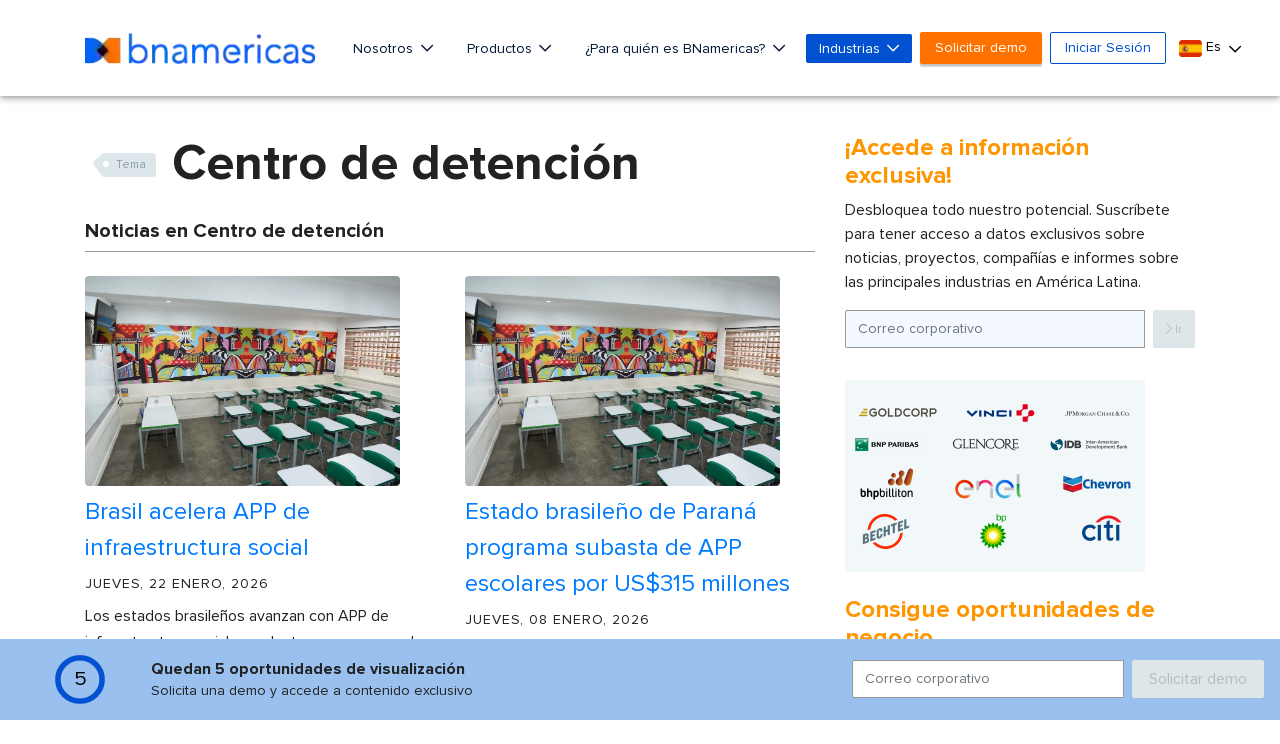

--- FILE ---
content_type: text/html; charset=utf-8
request_url: https://www.google.com/recaptcha/api2/aframe
body_size: -86
content:
<!DOCTYPE HTML><html><head><meta http-equiv="content-type" content="text/html; charset=UTF-8"></head><body><script nonce="I_1gF3rtg_8VJqmxsnRUKw">/** Anti-fraud and anti-abuse applications only. See google.com/recaptcha */ try{var clients={'sodar':'https://pagead2.googlesyndication.com/pagead/sodar?'};window.addEventListener("message",function(a){try{if(a.source===window.parent){var b=JSON.parse(a.data);var c=clients[b['id']];if(c){var d=document.createElement('img');d.src=c+b['params']+'&rc='+(localStorage.getItem("rc::a")?sessionStorage.getItem("rc::b"):"");window.document.body.appendChild(d);sessionStorage.setItem("rc::e",parseInt(sessionStorage.getItem("rc::e")||0)+1);localStorage.setItem("rc::h",'1769412604290');}}}catch(b){}});window.parent.postMessage("_grecaptcha_ready", "*");}catch(b){}</script></body></html>